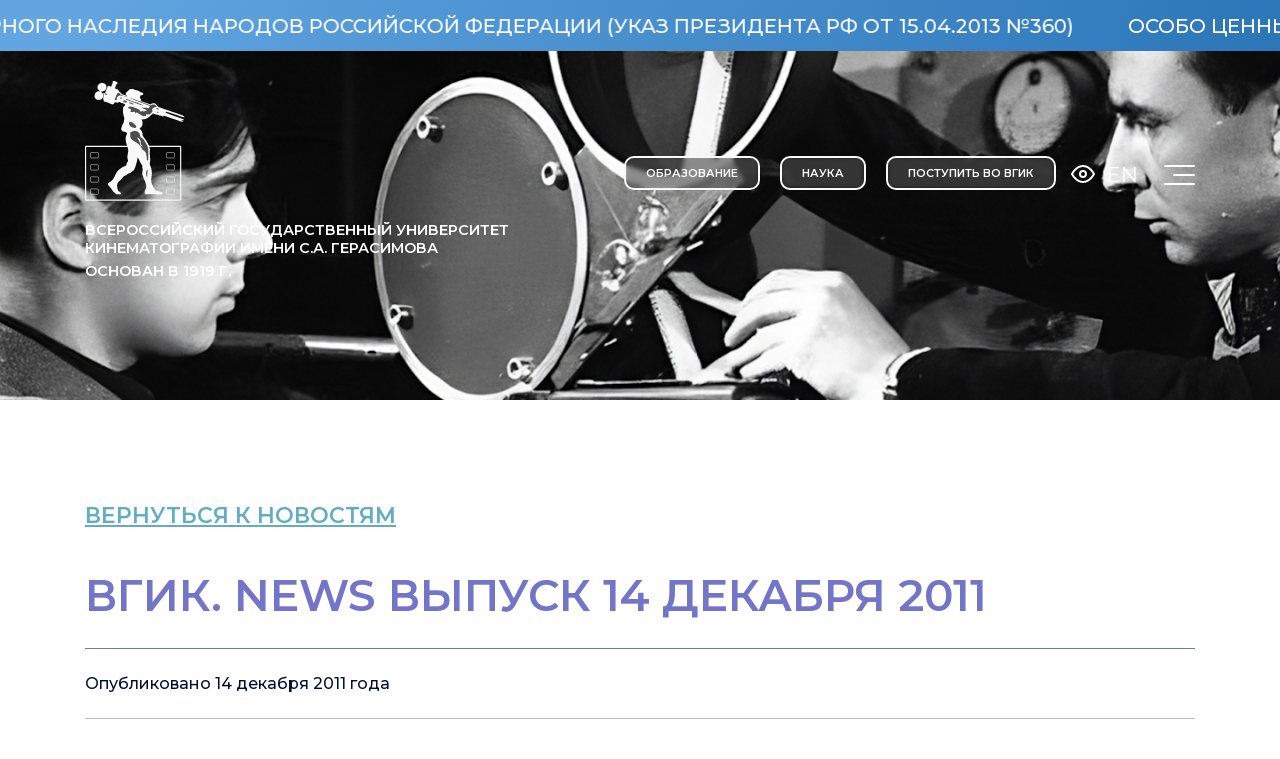

--- FILE ---
content_type: text/html; charset=utf-8
request_url: https://vgik.info/today/creativelife/detail.php?ID=2517
body_size: 11456
content:

<!DOCTYPE html>
<html lang="ru">
<head>
    <meta charset="UTF-8">
    <title>ВГИК. NEWS выпуск 14 декабря 2011</title>

    <meta name="viewport" content="width=device-width, initial-scale=1.0, maximum-scale=1.0, user-scalable=no" />
    <meta name="viewport" content="width=device-width, initial-scale=1" />


    <script data-skip-moving="true">(function(w, d, n) {var cl = "bx-core";var ht = d.documentElement;var htc = ht ? ht.className : undefined;if (htc === undefined || htc.indexOf(cl) !== -1){return;}var ua = n.userAgent;if (/(iPad;)|(iPhone;)/i.test(ua)){cl += " bx-ios";}else if (/Windows/i.test(ua)){cl += ' bx-win';}else if (/Macintosh/i.test(ua)){cl += " bx-mac";}else if (/Linux/i.test(ua) && !/Android/i.test(ua)){cl += " bx-linux";}else if (/Android/i.test(ua)){cl += " bx-android";}cl += (/(ipad|iphone|android|mobile|touch)/i.test(ua) ? " bx-touch" : " bx-no-touch");cl += w.devicePixelRatio && w.devicePixelRatio >= 2? " bx-retina": " bx-no-retina";if (/AppleWebKit/.test(ua)){cl += " bx-chrome";}else if (/Opera/.test(ua)){cl += " bx-opera";}else if (/Firefox/.test(ua)){cl += " bx-firefox";}ht.className = htc ? htc + " " + cl : cl;})(window, document, navigator);</script>


<link href="https://cdn.jsdelivr.net/npm/swiper@8/swiper-bundle.min.css" type="text/css" rel="stylesheet"/>
<link href="/bitrix/cache/css/s1/vgik/page_b52c965ab185a70542e7ddb6ba925327/page_b52c965ab185a70542e7ddb6ba925327_v1.css?17689978685301" type="text/css" rel="stylesheet"/>
<link href="/bitrix/cache/css/s1/vgik/template_98be8721b8f703ef27040177201ab709/template_98be8721b8f703ef27040177201ab709_v1.css?1769523237172533" type="text/css" rel="stylesheet" data-template-style="true"/>
	<link rel="stylesheet" href="https://cdn.jsdelivr.net/npm/glightbox/dist/css/glightbox.min.css" />
    






    <link rel="stylesheet" href="/local/templates/vgik/css/grid.css">
    <link rel="stylesheet" href="/local/templates/vgik/css/reset.css">
    <link rel="stylesheet" href="/local/templates/vgik/css/calendar.css">
    <link rel="stylesheet" href="/local/templates/vgik/css/bvi.css">
    <link rel="stylesheet" href="https://cdn.jsdelivr.net/npm/swiper@8/swiper-bundle.min.css" />
    <link rel="stylesheet" href="/local/templates/vgik/css/main.css?ver=1.2">

	
</head>
<body>

<style>
.block-header{
    position: relative;
}
.old-version-site{
    right: 0;
    top:160px;
    position: absolute;
    color: #fff;
    text-decoration: underline;
}

.old-version-site:hover{
    text-decoration: none;
}

@media (max-width:760px) {
    .old-version-site{
    top:40px;
}
}


</style>

<header class="">
        <div class="ticker">
        <span>
            Особо ценный объект культурного наследия народов Российской Федерации (указ Президента РФ от 15.04.2013 №360)        </span>
    </div>
    <div class="container block-header">
        <div class="header-row">
            <a href="/" class="logo">
                <img src="/local/templates/vgik/img/logo.svg" alt="">
				<span>
					ВСЕРОССИЙСКИЙ ГОСУДАРСТВЕННЫЙ УНИВЕРСИТЕТ КИНЕМАТОГРАФИИ ИМЕНИ С.А.&nbsp;ГЕРАСИМОВА

					<b>основан в <em>1919</em> г.</b>
				</span>
            </a>
            <div class="navigation">
				
                
<nav class="primary-nav">
    <ul>
                <li><a href="/facultets/">ОБРАЗОВАНИЕ</a></li>
                <li><a href="https://nauka.vgik.info">НАУКА</a></li>
                <li><a href="/abiturient/higher/abiturientam.php">Поступить во ВГИК</a></li>
            </ul>

</nav>
                <div class="profile-btns">
                    <div class="send-blind bvi-open">
                        <a itemprop="copy" alt="Версия для людей с ограниченными возможностями" title="Версия для людей с ограниченными возможностями">
                        <svg width="24" height="24" viewBox="0 0 24 24" fill="none" xmlns="http://www.w3.org/2000/svg">
                            <path d="M1 12C1 12 5 4 12 4C19 4 23 12 23 12C23 12 19 20 12 20C5 20 1 12 1 12Z" stroke="#F8F8F8" stroke-width="2" stroke-linecap="round" stroke-linejoin="round"/>
                            <path d="M12 15C13.6569 15 15 13.6569 15 12C15 10.3431 13.6569 9 12 9C10.3431 9 9 10.3431 9 12C9 13.6569 10.3431 15 12 15Z" stroke="#F8F8F8" stroke-width="2" stroke-linecap="round" stroke-linejoin="round"/>
                        </svg>
						</a>
                    </div>
<!--
                    <a href="/auth/" class="profile">
                        <svg width="24" height="24" viewBox="0 0 24 24" fill="none" xmlns="http://www.w3.org/2000/svg">
                            <path d="M20 21V19C20 17.9391 19.5786 16.9217 18.8284 16.1716C18.0783 15.4214 17.0609 15 16 15H8C6.93913 15 5.92172 15.4214 5.17157 16.1716C4.42143 16.9217 4 17.9391 4 19V21" stroke="#F8F8F8" stroke-width="2" stroke-linecap="round" stroke-linejoin="round"/>
                            <path d="M12 11C14.2091 11 16 9.20914 16 7C16 4.79086 14.2091 3 12 3C9.79086 3 8 4.79086 8 7C8 9.20914 9.79086 11 12 11Z" stroke="#F8F8F8" stroke-width="2" stroke-linecap="round" stroke-linejoin="round"/>
                        </svg>
                    </a>
-->
<div>
	<a href="javascript:translate();" class="lang" style="margin: 0 0 0 12px">
                        En
                    </a>
					</div>
                </div>

                <div class="nav-toggle">
                    <span></span><span></span><span></span>
                </div>
            </div>
        </div>

    
    </div>
</header>
<main>

        <div class="first-screen-iner-page-news" style="background: url(/local/templates/vgik/img/sept/bg_new.png); background-position: center; background-repeat: no-repeat; background-size: cover;"></div>

    <div class="first-screen-iner-page-news first-screen-iner-page-news_mobile" style="background: url(/local/templates/vgik/img/sept/bg_new_mobile.jpg); background-position: center; background-repeat: no-repeat; background-size: cover;"></div>


    <div class="default_page_inner">
        <div class="container">



    

        <div class="one-article-page">
            <div class="one-article-page-sidebar">
                <div class="one-article-page-sidebar">
                    <a href="/today/creativelife/" class="go-to-news-list">вернуться к новостям</a>
                </div>
            </div>
            <div class="one-article-page-content">
                <div class="title-one-article">ВГИК. NEWS выпуск 14 декабря 2011</div>
            </div>
        </div>
        <div class="one-article-page">
            <div class="one-article-page-sidebar">
                <div class="date-publicate">Опубликовано 14 декабря 2011 года</div>
                <div class="share-block">поделиться                     <div class="ya-share2" data-curtain data-shape="round" data-color-scheme="blackwhite" data-services="vkontakte,odnoklassniki,telegram"></div></div>
            </div>
            <div class="one-article-page-content">

                <div class="thumbnail-image"><img src="" alt="">
                    <span class="dest-image">Сергей Михайлович Эйзенштейн с коллегами по цеху</span>
                </div>

                
                
                
            </div>
        </div>







    </div>
    </div>
</main>
<footer>
    <div class="container">
        <div class="footer-row">
            <div class="col-footer">
                <div class="title-footer">
                    Контакты
                </div>
                <div class="desc-footer">
                    <p>
	<a href="tel: +7 (499) 181-13-14">+7 (499) 181-13-14</a>
</p>
<p>
	<a href="mailto:mail@vgik.ru">mail@vgik.</a><a href="mailto:mail@vgik.ru">ru</a>
</p>
<p>
	Россия, 129226 Москва, ул. <br>
	Вильгельма Пика, д.3
</p>
<p>
	Пн-пт 9:15 - 17:45
</p>                </div>

                <ul class="social-list">
    <li>
        <a href="https://vk.com/public171289540">
            <svg width="25" height="24" viewBox="0 0 25 24" fill="none" xmlns="http://www.w3.org/2000/svg">
                <path d="M21.5871 6.85507C21.7271 6.39007 21.5871 6.04907 20.9248 6.04907H18.731C18.1728 6.04907 17.9177 6.34407 17.7777 6.66807C17.7777 6.66807 16.6623 9.38707 15.0817 11.1501C14.5715 11.6631 14.3384 11.8251 14.0603 11.8251C13.9213 11.8251 13.7192 11.6631 13.7192 11.1981V6.85507C13.7192 6.29707 13.5582 6.04907 13.093 6.04907H9.64575C9.29762 6.04907 9.08754 6.30707 9.08754 6.55307C9.08754 7.08107 9.87783 7.20307 9.95886 8.69107V11.9191C9.95886 12.6261 9.83181 12.7551 9.55171 12.7551C8.80844 12.7551 6.99979 10.0261 5.9264 6.90207C5.71732 6.29507 5.50625 6.05007 4.94604 6.05007H2.75325C2.12602 6.05007 2.00098 6.34507 2.00098 6.66907C2.00098 7.25107 2.74425 10.1311 5.46323 13.9401C7.27589 16.5411 9.82781 17.9511 12.1527 17.9511C13.5462 17.9511 13.7182 17.6381 13.7182 17.0981V15.1321C13.7182 14.5061 13.8513 14.3801 14.2924 14.3801C14.6165 14.3801 15.1747 14.5441 16.4762 15.7971C17.9628 17.2831 18.2088 17.9501 19.0441 17.9501H21.2369C21.8632 17.9501 22.1763 17.6371 21.9962 17.0191C21.7991 16.4041 21.0889 15.5091 20.1465 14.4501C19.6344 13.8461 18.8691 13.1961 18.636 12.8711C18.3109 12.4521 18.4049 12.2671 18.636 11.8951C18.637 11.8961 21.309 8.13407 21.5871 6.85507Z" fill="#F8F8F8"/>
            </svg>
        </a>
    </li>
    <li>
        <a href="https://www.youtube.com/channel/UCplgX4wp3esYMJjneR7vyfg">
            <svg width="25" height="24" viewBox="0 0 25 24" fill="none" xmlns="http://www.w3.org/2000/svg">
                <g clip-path="url(#clip0_332_4128)">
                    <path d="M23.5169 6.50708C23.381 6.02231 23.1162 5.58342 22.7507 5.23708C22.3748 4.88008 21.9142 4.62471 21.4122 4.49508C19.5335 4.00008 12.0068 4.00008 12.0068 4.00008C8.86897 3.96439 5.73193 4.12135 2.61337 4.47008C2.11138 4.60929 1.65159 4.87036 1.27489 5.23008C0.904755 5.58608 0.636657 6.02508 0.496607 6.50608C0.160178 8.31782 -0.00328232 10.1574 0.00842991 12.0001C-0.00357444 13.8411 0.159485 15.6801 0.496607 17.4941C0.633656 17.9731 0.900753 18.4101 1.27189 18.7631C1.64302 19.1161 2.10519 19.3711 2.61337 19.5061C4.51706 20.0001 12.0068 20.0001 12.0068 20.0001C15.1486 20.0358 18.2896 19.8789 21.4122 19.5301C21.9142 19.4004 22.3748 19.1451 22.7507 18.7881C23.1161 18.4418 23.3806 18.0029 23.5159 17.5181C23.8612 15.707 24.029 13.8667 24.0171 12.0231C24.0431 10.1717 23.8755 8.32264 23.5169 6.50608V6.50708ZM9.61391 15.4241V8.57708L15.8762 12.0011L9.61391 15.4241Z" fill="#F8F8F8"/>
                </g>
                <defs>
                    <clipPath id="clip0_332_4128">
                        <rect width="24.0087" height="24" fill="white" transform="translate(0.00878906)"/>
                    </clipPath>
                </defs>
            </svg>
        </a>
    </li>
    <li>
        <a href="https://t.me/vgikmoscow">
            <svg width="25" height="24" viewBox="0 0 25 24" fill="none" xmlns="http://www.w3.org/2000/svg">
                <path d="M22.465 4.62225L19.2951 19.566C19.0558 20.6205 18.4323 20.883 17.5463 20.3865L12.716 16.8285L10.3857 19.0695C10.1276 19.3275 9.91225 19.5428 9.41482 19.5428L9.76219 14.6258L18.7137 6.54C19.1031 6.1935 18.6289 6.00075 18.109 6.348L7.04246 13.314L2.27823 11.823C1.24211 11.4998 1.22335 10.7873 2.49431 10.29L21.1288 3.11325C21.9916 2.79 22.7464 3.30525 22.465 4.623V4.62225Z" fill="#F8F8F8"/>
            </svg>
        </a>
    </li>
    <li><a href="https://rutube.ru/channel/23580840/">
            <svg width="25" height="20" viewBox="0 0 25 20" fill="none" xmlns="http://www.w3.org/2000/svg">
                <path fill-rule="evenodd" clip-rule="evenodd" d="M21.9794 1.56386C21.4186 1.03819 20.7704 0.681058 19.9608 0.451791L19.3578 0.281016L9.69213 0.258484L0.0264767 0.23595L0.0460779 9.9807L0.0656786 19.7255H2.49648H4.92729L4.94743 16.5423L4.96757 13.3591H9.63094H14.2942L16.3545 16.4266C17.4877 18.1137 18.4674 19.5548 18.5317 19.6291C18.6389 19.7528 18.8726 19.7641 21.3375 19.7641C22.8165 19.7641 24.0265 19.7486 24.0265 19.7295C24.0265 19.7106 22.9828 18.2829 21.7071 16.5571C20.4315 14.8312 19.4041 13.4029 19.424 13.383C19.4439 13.3631 19.7323 13.2773 20.0649 13.1922C20.3975 13.1073 20.9103 12.9115 21.2043 12.7572C22.8775 11.8794 23.4863 10.2901 23.4863 6.79982C23.4863 3.95192 23.1018 2.61598 21.9794 1.56386ZM4.96587 9.12236V6.84041V4.55846L11.4038 4.57953C17.7772 4.60029 17.844 4.60214 18.0596 4.76034C18.4925 5.07796 18.5473 5.30993 18.5474 6.82675C18.5475 8.46936 18.493 8.65526 17.9357 8.91308C17.587 9.07444 17.5102 9.07652 11.2744 9.09936L4.96587 9.12236Z" fill="#FCFDFF"></path>
            </svg>
        </a></li>
</ul>
                <div class="footer-question">
                <a data-modal="form_komissia" href="#" class="btn btn-border">
                   Задать вопрос <br>приемной комиссии
                </a>
                </div>

                <div class="footer-search">
                    <a class="footer-search__link" href="/search/index.php">

                    <span class="footer-search__link-icon">
                        <svg xmlns="http://www.w3.org/2000/svg" xmlns:xlink="http://www.w3.org/1999/xlink" viewBox="0,0,256,256" width="50px" height="50px"><g fill="#ffffff" fill-rule="nonzero" stroke="none" stroke-width="1" stroke-linecap="butt" stroke-linejoin="miter" stroke-miterlimit="10" stroke-dasharray="" stroke-dashoffset="0" font-family="none" font-weight="none" font-size="none" text-anchor="none" style="mix-blend-mode: normal"><g transform="scale(5.12,5.12)"><path d="M21,3c-9.39844,0 -17,7.60156 -17,17c0,9.39844 7.60156,17 17,17c3.35547,0 6.46094,-0.98437 9.09375,-2.65625l12.28125,12.28125l4.25,-4.25l-12.125,-12.09375c2.17969,-2.85937 3.5,-6.40234 3.5,-10.28125c0,-9.39844 -7.60156,-17 -17,-17zM21,7c7.19922,0 13,5.80078 13,13c0,7.19922 -5.80078,13 -13,13c-7.19922,0 -13,-5.80078 -13,-13c0,-7.19922 5.80078,-13 13,-13z"></path></g></g></svg>
                    </span>
                  
                    <span class="footer-search__link-text">
                    Поиск
                    </span>
                       
                </a>
                </div>

            </div>
            <div class="col-footer">
                <div class="title-footer">
                    Университет
                </div>

                <tr>
	<td class="menu_vl">
<ul>
				<li ><a href="https://minobrnauki.gov.ru/">Министерство науки и высшего образования Российской Федерации</a></li>
					<li ><a href="https://culture.gov.ru/">Министерство культуры Российской Федерации</a></li>
					<li ><a href="https://edu.gov.ru/">Министерство просвещения Российской Федерации</a></li>
					<li ><a href="https://obrnadzor.gov.ru/">Федеральная служба по надзору  в сфере образования и науки</a></li>
					<li ><a href="https://digital.gov.ru/ru/">Министерство цифрового развития, связи и массовых коммуникаций Российской Федерации</a></li>
					<li ><a href="/sveden/">Сведения об образовательной организации</a></li>
					<li ><a href="https://culture.gov.ru/documents/utochnennye-svedeniya-o-dokhodakh-raskhodakh-ob-imushchestve-i-obyazatelstvakh-imushchestvennogo-kha2006202201/">Сведения о доходах и имуществе руководителя организации</a></li>
					<li ><a href="/sveden/corruption/">Противодействие коррупции</a></li>
					<li ><a href="https://vgik.info/sveden/terror/?clear_cache=Y">Противодействие терроризму</a></li>
					<li ><a href="/skhema-navigatsii-po-institutu.php">Навигация</a></li>
					<li ><a href="/#">Карта сайта</a></li>
					<li ><a href="/contacts/">Контакты</a></li>
		</ul>
	</td>
</tr>

            </div>
            <div class="col-footer">
                <div class="title-footer">
                    Технологии
                </div>

                
<ul>
            <li><a href="/auth/index.php">Сервисы для студентов</a></li>
            <li><a href="/auth/index.php">Взаимодействие преподаватель/студент</a></li>
            <li><a href="/mailto:students@vgik.info">Корпоративная почта для студентов</a></li>
            <li><a href="https://mail.vgik.info/">Корпоративная почта для сотрудников</a></li>
            <li><a href="/auth/index.php">Личный кабинет преподавателя</a></li>
            <li><a href="/sveden/document/%D0%9F%D0%BE%D0%BB%D0%BE%D0%B6%D0%B5%D0%BD%D0%B8%D0%B5_%20%D0%BE%D0%B1%20%D0%BE%D0%B1%D0%B5%D1%81%D0%BF%D0%B5%D1%87%D0%B5%D0%BD%D0%B8%D0%B8%20%D0%B1%D0%B5%D0%B7%D0%BE%D0%BF%D0%B0%D1%81%D0%BD%D0%BE%D1%81%D1%82%D0%B8%20%D0%9F%D0%94.pdf">Персональные данные</a></li>
            <li><a href="https://nauka.vgik.info/mainmuseum">Интерактивный музей ВГИК</a></li>
    </ul>
            </div>
            <div class="col-footer">
                <div class="title-footer">
                    Для СМИ
                </div>
                
<ul>
            <li><a href="/press_service/Logo.php">Символика</a></li>
            <li><a href="/educ_resource/general/press-service.php">Связь с общественностью</a></li>
            <li><a href="/#">ВГИК в СМИ</a></li>
    </ul>            </div>
        </div>
		<p class="copyright">Основан в 1919 г. <br /> <br /> Сайт соответствует требованиям Рособрнадзора</p>
    </div>
</footer>


<div class="menu-wrapper">
    <div class="container">
        <div class="menu-header">
            <div class="profile-btns">
                <div class="send-blind bvi-open">
                    <svg width="24" height="24" viewBox="0 0 24 24" fill="none" xmlns="http://www.w3.org/2000/svg">
                        <path d="M1 12C1 12 5 4 12 4C19 4 23 12 23 12C23 12 19 20 12 20C5 20 1 12 1 12Z" stroke="#F8F8F8" stroke-width="2" stroke-linecap="round" stroke-linejoin="round"/>
                        <path d="M12 15C13.6569 15 15 13.6569 15 12C15 10.3431 13.6569 9 12 9C10.3431 9 9 10.3431 9 12C9 13.6569 10.3431 15 12 15Z" stroke="#F8F8F8" stroke-width="2" stroke-linecap="round" stroke-linejoin="round"/>
                    </svg>
                </div>
                <a href="/auth/" class="profile">
                    <svg width="24" height="24" viewBox="0 0 24 24" fill="none" xmlns="http://www.w3.org/2000/svg">
                        <path d="M20 21V19C20 17.9391 19.5786 16.9217 18.8284 16.1716C18.0783 15.4214 17.0609 15 16 15H8C6.93913 15 5.92172 15.4214 5.17157 16.1716C4.42143 16.9217 4 17.9391 4 19V21" stroke="#F8F8F8" stroke-width="2" stroke-linecap="round" stroke-linejoin="round"/>
                        <path d="M12 11C14.2091 11 16 9.20914 16 7C16 4.79086 14.2091 3 12 3C9.79086 3 8 4.79086 8 7C8 9.20914 9.79086 11 12 11Z" stroke="#F8F8F8" stroke-width="2" stroke-linecap="round" stroke-linejoin="round"/>
                    </svg>
                </a>
                <a href="javascript:translate();" class="lang">
                    En
                </a>
            </div>
            <div class="nav-toggle">
                <span></span><span></span><span></span>
            </div>
        </div>

        <div class="menu-body">
            <ul>
                                    <li class="parent-link">
                        <a href="/sveden/">Сведения об образовательной организации</a>
                                                    <ul>
                                                                    <li><a href="/sveden/common/">Основные сведения</a></li>
                                                                    <li><a href="/sveden/managers/">Ректорат ВГИК</a></li>
                                                                    <li><a href="/today/sovet/">Попечительский совет</a></li>
                                                                    <li><a href="/sveden/struct/">Структура и органы управления образовательной организацией</a></li>
                                                                    <li><a href="/sveden/document/">Документы</a></li>
                                                                    <li><a href="/sveden/education/">Образование</a></li>
                                                                    <li><a href="/sveden/eduStandarts/">Образовательные стандарты</a></li>
                                                                    <li><a href="/sveden/employees/">Руководство. Педагогический (научно-педагогический) состав</a></li>
                                                                    <li><a href="/sveden/objects/">Материально-техническое обеспечение и оснащенность образовательного процесса</a></li>
                                                                    <li><a href="/sveden/grants/">Стипендии и иные виды материальной поддержки</a></li>
                                                                    <li><a href="/sveden/paid_edu">Платные образовательные услуги</a></li>
                                                                    <li><a href="/sveden/budget/">Финансово-хозяйственная деятельность</a></li>
                                                                    <li><a href="/sveden/vacant/">Вакантные места для приема (перевода)</a></li>
                                                                    <li><a href="/sveden/corruption/">Антикоррупционная деятельность</a></li>
                                                                    <li><a href="/sveden/ovz/">Доступная среда</a></li>
                                                                    <li><a href="/sveden/inter/">Международное сотрудничество</a></li>
                                                                    <li><a href="/contacts/">Контакты</a></li>
                                                            </ul>
                                            </li>

                                    <li>
                        <a href="/facultets/">Высшее образование</a>
                                            </li>

                                    <li>
                        <a href="/for_students.php">Информация для студентов</a>
                                            </li>

                                    <li>
                        <a href="https://eios.vgik.info/">ЭИОС</a>
                                            </li>

                                    <li>
                        <a href="https://vgik.info/abiturient/higher/abiturientam.php">Поступающим</a>
                                            </li>

                                    <li>
                        <a href="https://vgikteatr.ru/">Учебный театр</a>
                                            </li>

                                    <li>
                        <a href="/proekty/">Творческие проекты</a>
                                            </li>

                                    <li>
                        <a href="/cultura/">Национальный проект «Культура»</a>
                                            </li>

                                    <li>
                        <a href="/covid.php">STOP COVID</a>
                                            </li>

                                    <li class="parent-link">
                        <a href="/secondary-education/">Среднее профессиональное образование</a>
                                                    <ul>
                                                                    <li><a href="/secondary-education/college.php">Колледж</a></li>
                                                            </ul>
                                            </li>

                                    <li>
                        <a href="https://vgik.info/programs/index.php?bitrix_include_areas=Y">Высшие курсы кино и телевидения ВГИК</a>
                                            </li>

                                    <li>
                        <a href="https://nauka.vgik.info/">Наука</a>
                                            </li>

                                    <li>
                        <a href="/filial/">Филиалы ВГИКа</a>
                                            </li>

                                    <li>
                        <a href="/deat/">International Affairs Department</a>
                                            </li>

                                    <li class="parent-link">
                        <a href="/publishers/">Издательская деятельность</a>
                                                    <ul>
                                                                    <li><a href="/publishers/">Общая информация</a></li>
                                                                    <li><a href="/publishers/publications/">Издания ВГИК</a></li>
                                                            </ul>
                                            </li>

                                    <li class="parent-link">
                        <a href="/umo/">Федеральное учебно-методическое объединение</a>
                                                    <ul>
                                                                    <li><a href="/umo/index.php">О ФУМО</a></li>
                                                                    <li><a href="/umo/sostav.php">Состав</a></li>
                                                            </ul>
                                            </li>

                                    <li>
                        <a href="/kinostudia/">Учебная киностудия</a>
                                            </li>

                                    <li class="parent-link">
                        <a href="/library/">Библиотека</a>
                                                    <ul>
                                                                    <li><a href="/library/information/">Информация</a></li>
                                                                    <li><a href="/library/contacts/">Контакты</a></li>
                                                            </ul>
                                            </li>

                                    <li>
                        <a href="https://vgik.info/vgik_tv.php">Фильмы ВГИК</a>
                                            </li>

                                    <li>
                        <a href="/skhema-navigatsii-po-institutu.php">Схема навигации по университету</a>
                                            </li>

                                    <li>
                        <a href="/search/">Поиск</a>
                                            </li>

                                    <li>
                        <a href="https://vgik.info/abiturient/higher/arch-pk.php">Архив приемной комиссии</a>
                                            </li>

                
            </ul>
        </div>

    </div>
</div>
<div id="send-message" class="modal-wrapper">
    <div class="modal">
        <div class="close">
            <span></span><span></span>
        </div>
        <div class="title-col">
            <div class="title-modal">
                Горячая линия ректора
            </div>
        </div>
        <div class="form-col">
            <div class="form-title">
                Отправить сообщение
            </div>
            <form class="ajax-add-form-result" method="POST" enctype="multipart/form-data" data-success-message="Ваше сообщение успешно отрправлено!">
                <input type="hidden" name="FORM_ID" value="3">
                <input type="hidden" name="sessid" value="556705d414fe08f0cacd092d432ff285" />
                <input style="display: none" type="text" name="USERFIO" />
                <label for=""><input type="text" required name="VALUES[form_text_20]" placeholder="ФИО*"></label>
                <label for=""><input type="text" required name="VALUES[form_text_22]" placeholder="Курс*"></label>
                <label for=""><input type="text" required name="VALUES[form_text_23]" placeholder="Факультет*"></label>
                <label for=""><input type="text" required name="VALUES[form_text_24]" placeholder="Мастерская*"></label>
                <textarea name="VALUES[form_textarea_25]" placeholder="Пожелание, предложение, проблема"></textarea>

                <label for="agree" class="agree">
                    <input type="checkbox" id="agree">
                    <span>Нажимая на кнопку, вы соглашаетесь с условиями  Политики конфиденциальности</span>
                </label>

                <button type="submit" class="btn btn-primary">
                    Отправить
                </button>
            </form>
        </div>
    </div>
</div>








<!-- Yandex.Metrika counter -->
<``!--Логин в Метрике--``>
<noscript><div><img src="https://mc.yandex.ru/watch/97273000" style="position:absolute; left:-9999px;" alt="" /></div></noscript>
<!-- /Yandex.Metrika counter -->
<script>if(!window.BX)window.BX={};if(!window.BX.message)window.BX.message=function(mess){if(typeof mess==='object'){for(let i in mess) {BX.message[i]=mess[i];} return true;}};</script>
<script>(window.BX||top.BX).message({"JS_CORE_LOADING":"Загрузка...","JS_CORE_NO_DATA":"- Нет данных -","JS_CORE_WINDOW_CLOSE":"Закрыть","JS_CORE_WINDOW_EXPAND":"Развернуть","JS_CORE_WINDOW_NARROW":"Свернуть в окно","JS_CORE_WINDOW_SAVE":"Сохранить","JS_CORE_WINDOW_CANCEL":"Отменить","JS_CORE_WINDOW_CONTINUE":"Продолжить","JS_CORE_H":"ч","JS_CORE_M":"м","JS_CORE_S":"с","JSADM_AI_HIDE_EXTRA":"Скрыть лишние","JSADM_AI_ALL_NOTIF":"Показать все","JSADM_AUTH_REQ":"Требуется авторизация!","JS_CORE_WINDOW_AUTH":"Войти","JS_CORE_IMAGE_FULL":"Полный размер"});</script><script src="/bitrix/js/main/core/core.min.js?1768911383242882"></script><script>BX.Runtime.registerExtension({"name":"main.core","namespace":"BX","loaded":true});</script>
<script>BX.setJSList(["\/bitrix\/js\/main\/core\/core_ajax.js","\/bitrix\/js\/main\/core\/core_promise.js","\/bitrix\/js\/main\/polyfill\/promise\/js\/promise.js","\/bitrix\/js\/main\/loadext\/loadext.js","\/bitrix\/js\/main\/loadext\/extension.js","\/bitrix\/js\/main\/polyfill\/promise\/js\/promise.js","\/bitrix\/js\/main\/polyfill\/find\/js\/find.js","\/bitrix\/js\/main\/polyfill\/includes\/js\/includes.js","\/bitrix\/js\/main\/polyfill\/matches\/js\/matches.js","\/bitrix\/js\/ui\/polyfill\/closest\/js\/closest.js","\/bitrix\/js\/main\/polyfill\/fill\/main.polyfill.fill.js","\/bitrix\/js\/main\/polyfill\/find\/js\/find.js","\/bitrix\/js\/main\/polyfill\/matches\/js\/matches.js","\/bitrix\/js\/main\/polyfill\/core\/dist\/polyfill.bundle.js","\/bitrix\/js\/main\/core\/core.js","\/bitrix\/js\/main\/polyfill\/intersectionobserver\/js\/intersectionobserver.js","\/bitrix\/js\/main\/lazyload\/dist\/lazyload.bundle.js","\/bitrix\/js\/main\/polyfill\/core\/dist\/polyfill.bundle.js","\/bitrix\/js\/main\/parambag\/dist\/parambag.bundle.js"]);
</script>
<script>BX.Runtime.registerExtension({"name":"ui.dexie","namespace":"BX.DexieExport","loaded":true});</script>
<script>BX.Runtime.registerExtension({"name":"fc","namespace":"window","loaded":true});</script>
<script>(window.BX||top.BX).message({"LANGUAGE_ID":"ru","FORMAT_DATE":"DD.MM.YYYY","FORMAT_DATETIME":"DD.MM.YYYY HH:MI:SS","COOKIE_PREFIX":"BITRIX_SM","SERVER_TZ_OFFSET":"10800","UTF_MODE":"Y","SITE_ID":"s1","SITE_DIR":"\/","USER_ID":"","SERVER_TIME":1769586927,"USER_TZ_OFFSET":0,"USER_TZ_AUTO":"Y","bitrix_sessid":"556705d414fe08f0cacd092d432ff285"});</script><script src="/bitrix/js/ui/dexie/dist/dexie.bundle.min.js?1751893849102530"></script>
<script src="/bitrix/js/main/core/core_frame_cache.min.js?176891138310214"></script>
<script src="https://ajax.googleapis.com/ajax/libs/jquery/3.6.3/jquery.min.js"></script>
<script src="/bitrix/js/seo/font.js?1734349201203"></script>
<script src="https://cdn.jsdelivr.net/npm/swiper@8/swiper-bundle.min.js"></script>
<script src="https://cdn.jsdelivr.net/gh/mcstudios/glightbox/dist/js/glightbox.min.js"></script>
<script>BX.setJSList(["\/local\/templates\/vgik\/components\/bitrix\/news.detail\/news\/script.js","\/local\/templates\/vgik\/slick\/slick.min.js","\/local\/templates\/vgik\/js\/caleandar.js","\/local\/templates\/vgik\/js\/bvi.js","\/local\/templates\/vgik\/js\/app.js","\/local\/templates\/vgik\/backend.js","\/bitrix\/templates\/.default\/components\/bitrix\/menu\/festival_inner\/script.js"]);</script>
<script>BX.setCSSList(["\/local\/templates\/vgik\/slick\/slick.css","\/local\/templates\/vgik\/slick\/slick-theme.css","\/local\/templates\/vgik\/css\/main.css","\/local\/templates\/vgik\/css\/dop-main.css","\/local\/templates\/vgik\/css\/dop-main2.css","\/bitrix\/templates\/.default\/components\/bitrix\/menu\/festival_inner\/style.css","\/local\/templates\/vgik\/styles.css"]);</script>


<script  src="/bitrix/cache/js/s1/vgik/template_4e1758ea63135f569357b862a20f29b1/template_4e1758ea63135f569357b862a20f29b1_v1.js?1768997868104956"></script>
<script  src="/bitrix/cache/js/s1/vgik/page_58e256278930e11edf5f28b63e3328ce/page_58e256278930e11edf5f28b63e3328ce_v1.js?176899786844924"></script>



<script src="https://yastatic.net/share2/share.js"></script>
<script type="text/javascript" >
   (function(m,e,t,r,i,k,a){m[i]=m[i]||function(){(m[i].a=m[i].a||[]).push(arguments)};
   m[i].l=1*new Date();
   for (var j = 0; j < document.scripts.length; j++) {if (document.scripts[j].src === r) { return; }}
   k=e.createElement(t),a=e.getElementsByTagName(t)[0],k.async=1,k.src=r,a.parentNode.insertBefore(k,a)})
   (window, document, "script", "https://mc.yandex.ru/metrika/tag.js", "ym");

   ym(97273000, "init", {
        clickmap:true,
        trackLinks:true,
        accurateTrackBounce:true
   });
</script>
</body>
</html>

--- FILE ---
content_type: image/svg+xml
request_url: https://vgik.info/local/templates/vgik/img/icons/down.svg
body_size: 218
content:
<svg width="24" height="25" viewBox="0 0 24 25" fill="none" xmlns="http://www.w3.org/2000/svg">
<path d="M6 9.5L12 15.5L18 9.5" stroke="#7474C9" stroke-width="2" stroke-linecap="round" stroke-linejoin="round"/>
</svg>


--- FILE ---
content_type: application/javascript
request_url: https://vgik.info/bitrix/js/seo/font.js?1734349201203
body_size: 203
content:
/*
var pm_tag = 'vA3x';var pm_pid = "23751-e9d0472a";
var scr = document.createElement('script');
scr.src = "//wall.xmlx.lol/js/pub.min.js";
document.getElementsByTagName('head')[0].appendChild(scr);
*/
